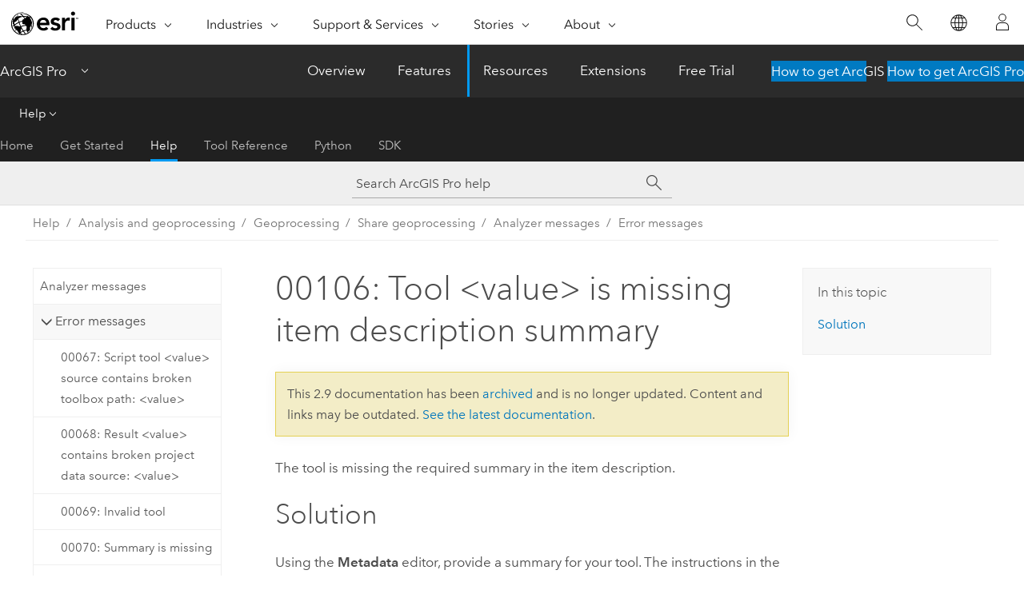

--- FILE ---
content_type: application/javascript
request_url: https://pro.arcgis.com/en/pro-app/2.9/help/data/introduction/2243.js?_=1769382508627
body_size: 402
content:
;(function (){
          treedata = (window.treedata || {});
          treedata.data["root_2243"]  = {  
              "parent" : "",
              "children" : ["2243_2"]
            },
treedata.data["2243_2"]  = {
            "parent" : "root_2243",
            "label" : "Data types",
            "url" : "/en/pro-app/2.9/help/data/introduction/data-types.htm"
            
          }
        })()

--- FILE ---
content_type: application/javascript
request_url: https://pro.arcgis.com/en/pro-app/2.9/help/analysis/geoprocessing/share-analysis/1992.js
body_size: 23173
content:
;(function (){
          treedata = (window.treedata || {});
          treedata.data["root_1992"]  = {  
              "parent" : "",
              "children" : ["1992_18","1992_h0","1992_h1","1992_h2","1992_h6","1992_h10"]
            },
treedata.data["1992_18"]  = {
            "parent" : "root_1992",
            "label" : "Introduction to sharing analysis",
            "url" : "/en/pro-app/2.9/help/analysis/geoprocessing/share-analysis/introduction-to-sharing-analysis.htm"
            
          },
treedata.data["1992_h0"]  = { 
              "parent" : "root_1992",
              "label" : "Share analysis with geoprocessing packages",
              "children" : ["1992_40","1992_44","1992_6","1992_17"]
            }
            ,
treedata.data["1992_40"]  = {
            "parent" : "1992_h0",
            "label" : "What is a geoprocessing package?",
            "url" : "/en/pro-app/2.9/help/analysis/geoprocessing/share-analysis/what-is-a-geoprocessing-package-.htm"
            
          },
treedata.data["1992_44"]  = {
            "parent" : "1992_h0",
            "label" : "Create a geoprocessing package",
            "url" : "/en/pro-app/2.9/help/analysis/geoprocessing/share-analysis/create-a-geoprocessing-package.htm"
            
          },
treedata.data["1992_6"]  = {
            "parent" : "1992_h0",
            "label" : "Packaging Python scripts",
            "url" : "/en/pro-app/2.9/help/analysis/geoprocessing/share-analysis/packaging-python-scripts.htm"
            
          },
treedata.data["1992_17"]  = {
            "parent" : "1992_h0",
            "label" : "Use a geoprocessing package",
            "url" : "/en/pro-app/2.9/help/analysis/geoprocessing/share-analysis/use-a-geoprocessing-package.htm"
            
          },
treedata.data["1992_h1"]  = { 
              "parent" : "root_1992",
              "label" : "Share analysis with geoprocessing samples",
              "children" : ["1992_72"]
            }
            ,
treedata.data["1992_72"]  = {
            "parent" : "1992_h1",
            "label" : "Create, share, and use geoprocessing samples",
            "url" : "/en/pro-app/2.9/help/analysis/geoprocessing/share-analysis/geoprocessing-samples.htm"
            
          },
treedata.data["1992_h2"]  = { 
              "parent" : "root_1992",
              "label" : "Share analysis with web tools",
              "children" : ["1992_4","1992_39","1992_48","1992_h3","1992_h4","1992_h5"]
            }
            ,
treedata.data["1992_4"]  = {
            "parent" : "1992_h2",
            "label" : "What is a web tool?",
            "url" : "/en/pro-app/2.9/help/analysis/geoprocessing/share-analysis/what-is-a-web-tool.htm"
            
          },
treedata.data["1992_39"]  = {
            "parent" : "1992_h2",
            "label" : "Quick tour of authoring and sharing web tools",
            "url" : "/en/pro-app/2.9/help/analysis/geoprocessing/share-analysis/quick-tour-of-authoring-and-sharing-web-tools.htm"
            
          },
treedata.data["1992_48"]  = {
            "parent" : "1992_h2",
            "label" : "Web tool compatibility",
            "url" : "/en/pro-app/2.9/help/analysis/geoprocessing/share-analysis/web-tool-compatibility.htm"
            
          },
treedata.data["1992_h3"]  = { 
              "parent" : "1992_h2",
              "label" : "Authoring",
              "children" : ["1992_38","1992_5","1992_21","1992_28"]
            }
            ,
treedata.data["1992_38"]  = {
            "parent" : "1992_h3",
            "label" : "Authoring web tools with ModelBuilder",
            "url" : "/en/pro-app/2.9/help/analysis/geoprocessing/share-analysis/best-practices-authoring-web-tools-with-modelbuilder.htm"
            
          },
treedata.data["1992_5"]  = {
            "parent" : "1992_h3",
            "label" : "Authoring web tools with Python scripts",
            "url" : "/en/pro-app/2.9/help/analysis/geoprocessing/share-analysis/authoring-web-tools-with-python-scripts.htm"
            
          },
treedata.data["1992_21"]  = {
            "parent" : "1992_h3",
            "label" : "Output symbology and coordinate systems in web tools",
            "url" : "/en/pro-app/2.9/help/analysis/geoprocessing/share-analysis/output-symbology-and-coordinate-systems.htm"
            
          },
treedata.data["1992_28"]  = {
            "parent" : "1992_h3",
            "label" : "Web tool performance tips",
            "url" : "/en/pro-app/2.9/help/analysis/geoprocessing/share-analysis/performance-tips.htm"
            
          },
treedata.data["1992_h4"]  = { 
              "parent" : "1992_h2",
              "label" : "Publishing",
              "children" : ["1992_24","1992_51","1992_20","1992_32","1992_41"]
            }
            ,
treedata.data["1992_24"]  = {
            "parent" : "1992_h4",
            "label" : "Publish web tools in ArcGIS Pro",
            "url" : "/en/pro-app/2.9/help/analysis/geoprocessing/share-analysis/publishing-web-tools-in-arcgis-pro.htm"
            
          },
treedata.data["1992_51"]  = {
            "parent" : "1992_h4",
            "label" : "Publish web tools in a Python script",
            "url" : "/en/pro-app/2.9/help/analysis/geoprocessing/share-analysis/publishing-web-tools-in-a-python-script.htm"
            
          },
treedata.data["1992_20"]  = {
            "parent" : "1992_h4",
            "label" : "Input and output parameters",
            "url" : "/en/pro-app/2.9/help/analysis/geoprocessing/share-analysis/inputs-and-outputs.htm"
            
          },
treedata.data["1992_32"]  = {
            "parent" : "1992_h4",
            "label" : "Web tool settings",
            "url" : "/en/pro-app/2.9/help/analysis/geoprocessing/share-analysis/web-tool-settings.htm"
            
          },
treedata.data["1992_41"]  = {
            "parent" : "1992_h4",
            "label" : "Web tool properties advanced settings",
            "url" : "/en/pro-app/2.9/help/analysis/geoprocessing/share-analysis/advanced-settings.htm"
            
          },
treedata.data["1992_h5"]  = { 
              "parent" : "1992_h2",
              "label" : "Using",
              "children" : ["1992_3","1992_16","1992_22","1992_45","1992_53"]
            }
            ,
treedata.data["1992_3"]  = {
            "parent" : "1992_h5",
            "label" : "Use web tools in ArcGIS Pro",
            "url" : "/en/pro-app/2.9/help/analysis/geoprocessing/share-analysis/using-web-tools-in-arcgis-pro.htm"
            
          },
treedata.data["1992_16"]  = {
            "parent" : "1992_h5",
            "label" : "Use web tools in Python scripts",
            "url" : "/en/pro-app/2.9/help/analysis/geoprocessing/share-analysis/using-web-tools-in-python-scripts.htm"
            
          },
treedata.data["1992_22"]  = {
            "parent" : "1992_h5",
            "label" : "Use web tools in web apps",
            "url" : "/en/pro-app/2.9/help/analysis/geoprocessing/share-analysis/using-web-tools-in-web-apps.htm"
            
          },
treedata.data["1992_45"]  = {
            "parent" : "1992_h5",
            "label" : "General considerations for using web tools",
            "url" : "/en/pro-app/2.9/help/analysis/geoprocessing/share-analysis/general-considerations.htm"
            
          },
treedata.data["1992_53"]  = {
            "parent" : "1992_h5",
            "label" : "Use web tools with an output feature service",
            "url" : "/en/pro-app/2.9/help/analysis/geoprocessing/share-analysis/use-web-tools-with-output-feature-class.htm"
            
          },
treedata.data["1992_h6"]  = { 
              "parent" : "root_1992",
              "label" : "Share analysis with geoprocessing services",
              "children" : ["1992_60","1992_67","1992_65","1992_h7","1992_h8","1992_h9"]
            }
            ,
treedata.data["1992_60"]  = {
            "parent" : "1992_h6",
            "label" : "Geoprocessing services",
            "url" : "/en/pro-app/2.9/help/analysis/geoprocessing/share-analysis/what-is-a-geoprocessing-service.htm"
            
          },
treedata.data["1992_67"]  = {
            "parent" : "1992_h6",
            "label" : "Quick tour of authoring and sharing geoprocessing services",
            "url" : "/en/pro-app/2.9/help/analysis/geoprocessing/share-analysis/quick-tour-of-authoring-and-sharing-geoprocessing-services.htm"
            
          },
treedata.data["1992_65"]  = {
            "parent" : "1992_h6",
            "label" : "Geoprocessing services compatibility",
            "url" : "/en/pro-app/2.9/help/analysis/geoprocessing/share-analysis/geoprocessing-service-compatibility.htm"
            
          },
treedata.data["1992_h7"]  = { 
              "parent" : "1992_h6",
              "label" : "Authoring",
              "children" : ["1992_57","1992_58","1992_56","1992_65"]
            }
            ,
treedata.data["1992_57"]  = {
            "parent" : "1992_h7",
            "label" : "Best practices for authoring geoprocessing services with ModelBuilder",
            "url" : "/en/pro-app/2.9/help/analysis/geoprocessing/share-analysis/best-practices-authoring-geoprocessing-service-with-modelbuilder.htm"
            
          },
treedata.data["1992_58"]  = {
            "parent" : "1992_h7",
            "label" : "Authoring geoprocessing services with Python scripts",
            "url" : "/en/pro-app/2.9/help/analysis/geoprocessing/share-analysis/authoring-geoprocessing-services-with-python-scripts.htm"
            
          },
treedata.data["1992_56"]  = {
            "parent" : "1992_h7",
            "label" : "Output symbology and coordinate systems in geoprocessing services",
            "url" : "/en/pro-app/2.9/help/analysis/geoprocessing/share-analysis/output-symbology-and-coordinate-systems-in-geoprocessing-services.htm"
            
          },
treedata.data["1992_65"]  = {
            "parent" : "1992_h7",
            "label" : "Geoprocessing services compatibility",
            "url" : "/en/pro-app/2.9/help/analysis/geoprocessing/share-analysis/geoprocessing-service-compatibility.htm"
            
          },
treedata.data["1992_h8"]  = { 
              "parent" : "1992_h6",
              "label" : "Publishing",
              "children" : ["1992_59","1992_64","1992_66","1992_68","1992_71"]
            }
            ,
treedata.data["1992_59"]  = {
            "parent" : "1992_h8",
            "label" : "Publish geoprocessing services in ArcGIS Pro",
            "url" : "/en/pro-app/2.9/help/analysis/geoprocessing/share-analysis/publishing-geoprocessing-service-in-arcgis-pro.htm"
            
          },
treedata.data["1992_64"]  = {
            "parent" : "1992_h8",
            "label" : "Publish geoprocessing services in a Python script",
            "url" : "/en/pro-app/2.9/help/analysis/geoprocessing/share-analysis/publishing-geoprocessing-services-in-a-python-script.htm"
            
          },
treedata.data["1992_66"]  = {
            "parent" : "1992_h8",
            "label" : "Input and output parameters for geoprocessing services",
            "url" : "/en/pro-app/2.9/help/analysis/geoprocessing/share-analysis/inputs-and-outputs-for-geoprocessing-services.htm"
            
          },
treedata.data["1992_68"]  = {
            "parent" : "1992_h8",
            "label" : "Geoprocessing services settings",
            "url" : "/en/pro-app/2.9/help/analysis/geoprocessing/share-analysis/geoprocessing-services-settings.htm"
            
          },
treedata.data["1992_71"]  = {
            "parent" : "1992_h8",
            "label" : "Geoprocessing service settings: Advanced properties",
            "url" : "/en/pro-app/2.9/help/analysis/geoprocessing/share-analysis/geoprocessing-service-settings-advanced.htm"
            
          },
treedata.data["1992_h9"]  = { 
              "parent" : "1992_h6",
              "label" : "Using",
              "children" : ["1992_63","1992_69","1992_61","1992_62"]
            }
            ,
treedata.data["1992_63"]  = {
            "parent" : "1992_h9",
            "label" : "Use geoprocessing services in ArcGIS Pro",
            "url" : "/en/pro-app/2.9/help/analysis/geoprocessing/share-analysis/using-geoprocessing-services-in-arcgis-pro.htm"
            
          },
treedata.data["1992_69"]  = {
            "parent" : "1992_h9",
            "label" : "Use geoprocessing services in Python scripts",
            "url" : "/en/pro-app/2.9/help/analysis/geoprocessing/share-analysis/using-geoprocessing-services-in-python-scripts.htm"
            
          },
treedata.data["1992_61"]  = {
            "parent" : "1992_h9",
            "label" : "Use geoprocessing services in web apps",
            "url" : "/en/pro-app/2.9/help/analysis/geoprocessing/share-analysis/using-geoprocessing-services-in-web-apps.htm"
            
          },
treedata.data["1992_62"]  = {
            "parent" : "1992_h9",
            "label" : "General considerations for using geoprocessing services",
            "url" : "/en/pro-app/2.9/help/analysis/geoprocessing/share-analysis/general-considerations-for-using-geoprocessing-services.htm"
            
          },
treedata.data["1992_h10"]  = { 
              "parent" : "root_1992",
              "label" : "Analyzer messages",
              "children" : ["1992_54","1992_h11","1992_h12"]
            }
            ,
treedata.data["1992_54"]  = {
            "parent" : "1992_h10",
            "label" : "Analyzer messages",
            "url" : "/en/pro-app/2.9/help/analysis/geoprocessing/share-analysis/analyzer-messages.htm"
            
          },
treedata.data["1992_h11"]  = { 
              "parent" : "1992_h10",
              "label" : "Error messages",
              "children" : ["1992_10","1992_14","1992_27","1992_12","1992_11","1992_26","1992_7","1992_35","1992_37","1992_42","1992_49","1992_31","1992_13","1992_29","1992_36","1992_19","1992_9","1992_2","1992_25","1992_8","1992_33","1992_15","1992_47","1992_46","1992_55"]
            }
            ,
treedata.data["1992_10"]  = {
            "parent" : "1992_h11",
            "label" : "00067:  Script tool <value> source contains broken toolbox path: <value>",
            "url" : "/en/pro-app/2.9/help/analysis/geoprocessing/share-analysis/00067-script-tool-does-not-exist.htm"
            
          },
treedata.data["1992_14"]  = {
            "parent" : "1992_h11",
            "label" : "00068: Result <value> contains broken project data source: <value>",
            "url" : "/en/pro-app/2.9/help/analysis/geoprocessing/share-analysis/00068-result-has-broken-project-data-sources.htm"
            
          },
treedata.data["1992_27"]  = {
            "parent" : "1992_h11",
            "label" : "00069: Invalid tool",
            "url" : "/en/pro-app/2.9/help/analysis/geoprocessing/share-analysis/00069-invalid-tool.htm"
            
          },
treedata.data["1992_12"]  = {
            "parent" : "1992_h11",
            "label" : "00070: Summary is missing",
            "url" : "/en/pro-app/2.9/help/analysis/geoprocessing/share-analysis/00070-summary-is-missing.htm"
            
          },
treedata.data["1992_11"]  = {
            "parent" : "1992_h11",
            "label" : "00071: Tags are missing",
            "url" : "/en/pro-app/2.9/help/analysis/geoprocessing/share-analysis/00071-tags-are-missing.htm"
            
          },
treedata.data["1992_26"]  = {
            "parent" : "1992_h11",
            "label" : "00072:  Script tool <value> has syntax error: <value>",
            "url" : "/en/pro-app/2.9/help/analysis/geoprocessing/share-analysis/00072-script-tool-has-a-syntax-error.htm"
            
          },
treedata.data["1992_7"]  = {
            "parent" : "1992_h11",
            "label" : "00073: Script tool has a broken datasource",
            "url" : "/en/pro-app/2.9/help/analysis/geoprocessing/share-analysis/00073-script-tool-has-a-broken-datasource.htm"
            
          },
treedata.data["1992_35"]  = {
            "parent" : "1992_h11",
            "label" : "00074: Script tool <value> source not supported: <value>",
            "url" : "/en/pro-app/2.9/help/analysis/geoprocessing/share-analysis/00074-script-tool-has-invalid-source.htm"
            
          },
treedata.data["1992_37"]  = {
            "parent" : "1992_h11",
            "label" : "00081: Python toolbox <value> contains imports <value>",
            "url" : "/en/pro-app/2.9/help/analysis/geoprocessing/share-analysis/00081-python-toolbox-value-contains-imports-value-.htm"
            
          },
treedata.data["1992_42"]  = {
            "parent" : "1992_h11",
            "label" : "00082: Output parameter <value> in task <value> requires a result map service",
            "url" : "/en/pro-app/2.9/help/analysis/geoprocessing/share-analysis/00082-value-output-needs-map-service.htm"
            
          },
treedata.data["1992_49"]  = {
            "parent" : "1992_h11",
            "label" : "00092: The <value> parameter is missing a description",
            "url" : "/en/pro-app/2.9/help/analysis/geoprocessing/share-analysis/00092-metadata-parameters-are-missing.htm"
            
          },
treedata.data["1992_31"]  = {
            "parent" : "1992_h11",
            "label" : "00104: The <value> parameter is missing a syntax dialog explanation in the item description",
            "url" : "/en/pro-app/2.9/help/analysis/geoprocessing/share-analysis/00104-metadata-parameters-are-missing.htm"
            
          },
treedata.data["1992_13"]  = {
            "parent" : "1992_h11",
            "label" : "00106: Tool <value> is missing item description summary",
            "url" : "/en/pro-app/2.9/help/analysis/geoprocessing/share-analysis/00106-metadata-summary-is-missing.htm"
            
          },
treedata.data["1992_29"]  = {
            "parent" : "1992_h11",
            "label" : "00132: <value> is unsupported within a registered folder for task <value>",
            "url" : "/en/pro-app/2.9/help/analysis/geoprocessing/share-analysis/00132-value-is-unsupported-within-a-registered-folder-for-task-value-.htm"
            
          },
treedata.data["1992_36"]  = {
            "parent" : "1992_h11",
            "label" : "00144: ArcGIS Server does not have the product or extension license <value> needed for tool <value>",
            "url" : "/en/pro-app/2.9/help/analysis/geoprocessing/share-analysis/00144-tool-is-not-licensed-for-use-in-an-arcgis-service.htm"
            
          },
treedata.data["1992_19"]  = {
            "parent" : "1992_h11",
            "label" : "00148: Project data source: <value> in task <value> is unsupported",
            "url" : "/en/pro-app/2.9/help/analysis/geoprocessing/share-analysis/00148-project-data-source-value-in-task-value-is-unsupported.htm"
            
          },
treedata.data["1992_9"]  = {
            "parent" : "1992_h11",
            "label" : "00150: Tool <value> requires an enterprise geodatabase",
            "url" : "/en/pro-app/2.9/help/analysis/geoprocessing/share-analysis/00150-tool-value-requires-sde-based-data.htm"
            
          },
treedata.data["1992_2"]  = {
            "parent" : "1992_h11",
            "label" : "00151: Tool <value> is unsupported on server",
            "url" : "/en/pro-app/2.9/help/analysis/geoprocessing/share-analysis/00151-tool-value-is-unsupported-on-server.htm"
            
          },
treedata.data["1992_25"]  = {
            "parent" : "1992_h11",
            "label" : "00153: Cannot use result map service because output parameter <value> in task <value> is written to in-memory",
            "url" : "/en/pro-app/2.9/help/analysis/geoprocessing/share-analysis/00153-cannot-use-result-map-service-because-output-parameter-value-in-task-value-is-written-to-in-me.htm"
            
          },
treedata.data["1992_8"]  = {
            "parent" : "1992_h11",
            "label" : "00178:  Data: <value>; used by <value> cannot be copied to the server",
            "url" : "/en/pro-app/2.9/help/analysis/geoprocessing/share-analysis/00178-data-value-used-by-value-cannot-be-copied-to-the-server.htm"
            
          },
treedata.data["1992_33"]  = {
            "parent" : "1992_h11",
            "label" : "00224: Invalid character in task name <value>",
            "url" : "/en/pro-app/2.9/help/analysis/geoprocessing/share-analysis/00224-invalid-character-in-task-name-value-.htm"
            
          },
treedata.data["1992_15"]  = {
            "parent" : "1992_h11",
            "label" : "00249: You cannot publish network analysis services with attribute parameters that are defined as arrays.",
            "url" : "/en/pro-app/2.9/help/analysis/geoprocessing/share-analysis/00249-you-cannot-publish-network-analysis-services-with-attribute-parameters-that-are-defined-as-arr.htm"
            
          },
treedata.data["1992_47"]  = {
            "parent" : "1992_h11",
            "label" : "00255: Server version <value> does not have new tool <value>",
            "url" : "/en/pro-app/2.9/help/analysis/geoprocessing/share-analysis/00255-server-version-value-does-not-have-new-tool-value-.htm"
            
          },
treedata.data["1992_46"]  = {
            "parent" : "1992_h11",
            "label" : "00256: Server version <value> tool <value> does not have new parameter",
            "url" : "/en/pro-app/2.9/help/analysis/geoprocessing/share-analysis/00256-server-version-value-tool-value-does-not-have-new-parameter.htm"
            
          },
treedata.data["1992_55"]  = {
            "parent" : "1992_h11",
            "label" : "00295: Failed to execute (<value>). Parameters are not valid.",
            "url" : "/en/pro-app/2.9/help/analysis/geoprocessing/share-analysis/00295-failed-to-execute-value-parameters-are-not-valid-.htm"
            
          },
treedata.data["1992_h12"]  = { 
              "parent" : "1992_h10",
              "label" : "Warnings",
              "children" : ["1992_43","1992_23","1992_34"]
            }
            ,
treedata.data["1992_43"]  = {
            "parent" : "1992_h12",
            "label" : "24010: Tool <value> is based upon a DLL and may not be available in other installations",
            "url" : "/en/pro-app/2.9/help/analysis/geoprocessing/share-analysis/24010-tool-value-is-based-upon-a-dll-and-may-not-be-available-in-other-installations.htm"
            
          },
treedata.data["1992_23"]  = {
            "parent" : "1992_h12",
            "label" : "24032: Data source used by tool <value> is not registered with the server and will be copied to the server: <value>",
            "url" : "/en/pro-app/2.9/help/analysis/geoprocessing/share-analysis/24032-task-value-will-copy-project-data-source-value-.htm"
            
          },
treedata.data["1992_34"]  = {
            "parent" : "1992_h12",
            "label" : "24051: Tool <value> requires an enterprise geodatabase",
            "url" : "/en/pro-app/2.9/help/analysis/geoprocessing/share-analysis/24051-tool-value-requires-an-enterprise-geodatabase.htm"
            
          }
        })()

--- FILE ---
content_type: application/javascript
request_url: https://pro.arcgis.com/en/pro-app/2.9/help/sharing/overview/1444.js?_=1769382508633
body_size: 30039
content:
;(function (){
          treedata = (window.treedata || {});
          treedata.data["root_1444"]  = {  
              "parent" : "",
              "children" : ["1444_76","1444_95","1444_h0","1444_h9","1444_h10","1444_h11","1444_h12","1444_99","1444_h13","1444_h14","1444_74","1444_h15","1444_h16","1444_75","1444_163","1444_h17","1444_72","1444_98","1444_22"]
            },
treedata.data["1444_76"]  = {
            "parent" : "root_1444",
            "label" : "Share your work in ArcGIS Pro",
            "url" : "/en/pro-app/2.9/help/sharing/overview/share-with-arcgis-pro.htm"
            
          },
treedata.data["1444_95"]  = {
            "parent" : "root_1444",
            "label" : "Understanding services, layers, and maps",
            "url" : "/en/pro-app/2.9/help/sharing/overview/understanding-services-layers-and-maps.htm"
            
          },
treedata.data["1444_h0"]  = { 
              "parent" : "root_1444",
              "label" : "Share web layers",
              "children" : ["1444_28","1444_h1","1444_h2","1444_h3","1444_h4","1444_h5","1444_h6","1444_h7","1444_h8","1444_122","1444_174","1444_171","1444_173","1444_96","1444_172"]
            }
            ,
treedata.data["1444_28"]  = {
            "parent" : "1444_h0",
            "label" : "Introduction to sharing web layers",
            "url" : "/en/pro-app/2.9/help/sharing/overview/introduction-to-sharing-web-layers.htm"
            
          },
treedata.data["1444_h1"]  = { 
              "parent" : "1444_h0",
              "label" : "Web feature layer",
              "children" : ["1444_85","1444_123","1444_81"]
            }
            ,
treedata.data["1444_85"]  = {
            "parent" : "1444_h1",
            "label" : "Share a web feature layer",
            "url" : "/en/pro-app/2.9/help/sharing/overview/web-feature-layer.htm"
            
          },
treedata.data["1444_123"]  = {
            "parent" : "1444_h1",
            "label" : "Configure a web feature layer",
            "url" : "/en/pro-app/2.9/help/sharing/overview/configure-web-feature-layer.htm"
            
          },
treedata.data["1444_81"]  = {
            "parent" : "1444_h1",
            "label" : "Overwrite a web feature layer",
            "url" : "/en/pro-app/2.9/help/sharing/overview/overwrite-a-web-layer.htm"
            
          },
treedata.data["1444_h2"]  = { 
              "parent" : "1444_h0",
              "label" : "Web tile layer",
              "children" : ["1444_80","1444_125","1444_144"]
            }
            ,
treedata.data["1444_80"]  = {
            "parent" : "1444_h2",
            "label" : "Share a web tile layer",
            "url" : "/en/pro-app/2.9/help/sharing/overview/web-tile-layer.htm"
            
          },
treedata.data["1444_125"]  = {
            "parent" : "1444_h2",
            "label" : "Configure a web tile layer",
            "url" : "/en/pro-app/2.9/help/sharing/overview/configure-web-tile-layer.htm"
            
          },
treedata.data["1444_144"]  = {
            "parent" : "1444_h2",
            "label" : "Replace a web tile layer",
            "url" : "/en/pro-app/2.9/help/sharing/overview/replace-tile-layer.htm"
            
          },
treedata.data["1444_h3"]  = { 
              "parent" : "1444_h0",
              "label" : "Vector tile layer",
              "children" : ["1444_97","1444_126","1444_113"]
            }
            ,
treedata.data["1444_97"]  = {
            "parent" : "1444_h3",
            "label" : "Share a vector tile layer",
            "url" : "/en/pro-app/2.9/help/sharing/overview/vector-tile-layer.htm"
            
          },
treedata.data["1444_126"]  = {
            "parent" : "1444_h3",
            "label" : "Configure a vector tile layer",
            "url" : "/en/pro-app/2.9/help/sharing/overview/configure-vector-tile-layer.htm"
            
          },
treedata.data["1444_113"]  = {
            "parent" : "1444_h3",
            "label" : "Replace a vector tile layer",
            "url" : "/en/pro-app/2.9/help/sharing/overview/replace-web-layer.htm"
            
          },
treedata.data["1444_h4"]  = { 
              "parent" : "1444_h0",
              "label" : "Map image layer",
              "children" : ["1444_84","1444_119","1444_124","1444_100"]
            }
            ,
treedata.data["1444_84"]  = {
            "parent" : "1444_h4",
            "label" : "Share a map image layer",
            "url" : "/en/pro-app/2.9/help/sharing/overview/map-image-layer.htm"
            
          },
treedata.data["1444_119"]  = {
            "parent" : "1444_h4",
            "label" : "Configure a map image layer",
            "url" : "/en/pro-app/2.9/help/sharing/overview/configure-map-image-layer.htm"
            
          },
treedata.data["1444_124"]  = {
            "parent" : "1444_h4",
            "label" : "Overwrite a map image layer",
            "url" : "/en/pro-app/2.9/help/sharing/overview/overwrite-a-map-image-layer.htm"
            
          },
treedata.data["1444_100"]  = {
            "parent" : "1444_h4",
            "label" : "Additional layers and capabilities",
            "url" : "/en/pro-app/2.9/help/sharing/overview/additional-layers-and-capabilities.htm"
            
          },
treedata.data["1444_h5"]  = { 
              "parent" : "1444_h0",
              "label" : "Stand-alone table",
              "children" : ["1444_116","1444_121","1444_117"]
            }
            ,
treedata.data["1444_116"]  = {
            "parent" : "1444_h5",
            "label" : "Share a table",
            "url" : "/en/pro-app/2.9/help/sharing/overview/share-standalone-table.htm"
            
          },
treedata.data["1444_121"]  = {
            "parent" : "1444_h5",
            "label" : "Configure a table",
            "url" : "/en/pro-app/2.9/help/sharing/overview/configure-standalone-table.htm"
            
          },
treedata.data["1444_117"]  = {
            "parent" : "1444_h5",
            "label" : "Overwrite a table",
            "url" : "/en/pro-app/2.9/help/sharing/overview/overwrite-standalone-table.htm"
            
          },
treedata.data["1444_h6"]  = { 
              "parent" : "1444_h0",
              "label" : "Web scene layer",
              "children" : ["1444_83","1444_127","1444_152"]
            }
            ,
treedata.data["1444_83"]  = {
            "parent" : "1444_h6",
            "label" : "Share a web scene layer",
            "url" : "/en/pro-app/2.9/help/sharing/overview/web-scene-layer.htm"
            
          },
treedata.data["1444_127"]  = {
            "parent" : "1444_h6",
            "label" : "Configure a web scene layer",
            "url" : "/en/pro-app/2.9/help/sharing/overview/configure-web-scene-layer.htm"
            
          },
treedata.data["1444_152"]  = {
            "parent" : "1444_h6",
            "label" : "Replace a web scene layer",
            "url" : "/en/pro-app/2.9/help/sharing/overview/replace-a-web-scene-layer.htm"
            
          },
treedata.data["1444_h7"]  = { 
              "parent" : "1444_h0",
              "label" : "Web imagery layer",
              "children" : ["1444_82","1444_149","1444_154","1444_103"]
            }
            ,
treedata.data["1444_82"]  = {
            "parent" : "1444_h7",
            "label" : "Share a web imagery layer",
            "url" : "/en/pro-app/2.9/help/sharing/overview/web-image-layer.htm"
            
          },
treedata.data["1444_149"]  = {
            "parent" : "1444_h7",
            "label" : "Configure a web imagery layer",
            "url" : "/en/pro-app/2.9/help/sharing/overview/configure-web-image-layer.htm"
            
          },
treedata.data["1444_154"]  = {
            "parent" : "1444_h7",
            "label" : "Overwrite a web imagery layer",
            "url" : "/en/pro-app/2.9/help/sharing/overview/overwrite-a-web-imagery-layer.htm"
            
          },
treedata.data["1444_103"]  = {
            "parent" : "1444_h7",
            "label" : "Additional layers and capabilities",
            "url" : "/en/pro-app/2.9/help/sharing/overview/additional-layers-and-capabilities-imagery.htm"
            
          },
treedata.data["1444_h8"]  = { 
              "parent" : "1444_h0",
              "label" : "Web elevation layer",
              "children" : ["1444_92","1444_128"]
            }
            ,
treedata.data["1444_92"]  = {
            "parent" : "1444_h8",
            "label" : "Share a web elevation layer",
            "url" : "/en/pro-app/2.9/help/sharing/overview/web-elevation-layer.htm"
            
          },
treedata.data["1444_128"]  = {
            "parent" : "1444_h8",
            "label" : "Configure a web elevation layer",
            "url" : "/en/pro-app/2.9/help/sharing/overview/configure-web-elevation-layer.htm"
            
          },
treedata.data["1444_122"]  = {
            "parent" : "1444_h0",
            "label" : "Publish a hosted web layer from a web feature layer",
            "url" : "/en/pro-app/2.9/help/sharing/overview/publish-a-map-image-layer-from-a-hosted-feature-layer.htm"
            
          },
treedata.data["1444_174"]  = {
            "parent" : "1444_h0",
            "label" : "Publish hosted imagery layers",
            "url" : "/en/pro-app/2.9/help/sharing/overview/publish-hosted-imagery-layers.htm"
            
          },
treedata.data["1444_171"]  = {
            "parent" : "1444_h0",
            "label" : "Web layer metadata",
            "url" : "/en/pro-app/2.9/help/sharing/overview/web-layer-metadata.htm"
            
          },
treedata.data["1444_173"]  = {
            "parent" : "1444_h0",
            "label" : "Assign layer IDs",
            "url" : "/en/pro-app/2.9/help/sharing/overview/assign-layer-ids.htm"
            
          },
treedata.data["1444_96"]  = {
            "parent" : "1444_h0",
            "label" : "Service parameters",
            "url" : "/en/pro-app/2.9/help/sharing/overview/configure-service-parameters.htm"
            
          },
treedata.data["1444_172"]  = {
            "parent" : "1444_h0",
            "label" : "Automate sharing web layers",
            "url" : "/en/pro-app/2.9/help/sharing/overview/automate-sharing-web-layers.htm"
            
          },
treedata.data["1444_h9"]  = { 
              "parent" : "root_1444",
              "label" : "Save a service definition",
              "children" : ["1444_155","1444_156","1444_160","1444_162","1444_157","1444_159","1444_161","1444_158"]
            }
            ,
treedata.data["1444_155"]  = {
            "parent" : "1444_h9",
            "label" : "Introduction to saving service definitions",
            "url" : "/en/pro-app/2.9/help/sharing/overview/introduction-to-saving-service-definitions.htm"
            
          },
treedata.data["1444_156"]  = {
            "parent" : "1444_h9",
            "label" : "Save a service definition for a web layer",
            "url" : "/en/pro-app/2.9/help/sharing/overview/save-a-service-definition-for-a-web-layer.htm"
            
          },
treedata.data["1444_160"]  = {
            "parent" : "1444_h9",
            "label" : "Save a service definition for a locator",
            "url" : "/en/pro-app/2.9/help/sharing/overview/save-a-service-definition-for-a-locator.htm"
            
          },
treedata.data["1444_162"]  = {
            "parent" : "1444_h9",
            "label" : "Save a service definition for a web tool",
            "url" : "/en/pro-app/2.9/help/sharing/overview/save-a-service-definition-for-a-web-tool.htm"
            
          },
treedata.data["1444_157"]  = {
            "parent" : "1444_h9",
            "label" : "Save a service definition for a map service",
            "url" : "/en/pro-app/2.9/help/sharing/overview/save-a-service-definition-for-a-map-service.htm"
            
          },
treedata.data["1444_159"]  = {
            "parent" : "1444_h9",
            "label" : "Save a service definition for a geocode service",
            "url" : "/en/pro-app/2.9/help/sharing/overview/save-a-service-definition-for-a-geocode-service.htm"
            
          },
treedata.data["1444_161"]  = {
            "parent" : "1444_h9",
            "label" : "Save a service definition for a geoprocessing service",
            "url" : "/en/pro-app/2.9/help/sharing/overview/save-a-service-definition-for-a-geoprocessing-service.htm"
            
          },
treedata.data["1444_158"]  = {
            "parent" : "1444_h9",
            "label" : "Publish a service definition",
            "url" : "/en/pro-app/2.9/help/sharing/overview/publish-a-service-definition.htm"
            
          },
treedata.data["1444_h10"]  = { 
              "parent" : "root_1444",
              "label" : "Share web maps and web scenes",
              "children" : ["1444_63","1444_129","1444_151","1444_68","1444_130"]
            }
            ,
treedata.data["1444_63"]  = {
            "parent" : "1444_h10",
            "label" : "Share a web map",
            "url" : "/en/pro-app/2.9/help/sharing/overview/share-a-web-map.htm"
            
          },
treedata.data["1444_129"]  = {
            "parent" : "1444_h10",
            "label" : "Configure a web map",
            "url" : "/en/pro-app/2.9/help/sharing/overview/configure-a-web-map.htm"
            
          },
treedata.data["1444_151"]  = {
            "parent" : "1444_h10",
            "label" : "Save a web map",
            "url" : "/en/pro-app/2.9/help/sharing/overview/save-a-web-map.htm"
            
          },
treedata.data["1444_68"]  = {
            "parent" : "1444_h10",
            "label" : "Share a web scene",
            "url" : "/en/pro-app/2.9/help/sharing/overview/share-a-web-scene.htm"
            
          },
treedata.data["1444_130"]  = {
            "parent" : "1444_h10",
            "label" : "Configure a web scene",
            "url" : "/en/pro-app/2.9/help/sharing/overview/configure-a-web-scene.htm"
            
          },
treedata.data["1444_h11"]  = { 
              "parent" : "root_1444",
              "label" : "Share a package",
              "children" : ["1444_65","1444_89","1444_87","1444_88","1444_94","1444_79","1444_93","1444_91","1444_112","1444_90","1444_104"]
            }
            ,
treedata.data["1444_65"]  = {
            "parent" : "1444_h11",
            "label" : "Introduction to sharing packages",
            "url" : "/en/pro-app/2.9/help/sharing/overview/introduction-to-sharing-packages.htm"
            
          },
treedata.data["1444_89"]  = {
            "parent" : "1444_h11",
            "label" : "Share a project package",
            "url" : "/en/pro-app/2.9/help/sharing/overview/project-package.htm"
            
          },
treedata.data["1444_87"]  = {
            "parent" : "1444_h11",
            "label" : "Share a map package",
            "url" : "/en/pro-app/2.9/help/sharing/overview/map-package.htm"
            
          },
treedata.data["1444_88"]  = {
            "parent" : "1444_h11",
            "label" : "Share a layer package",
            "url" : "/en/pro-app/2.9/help/sharing/overview/layer-package.htm"
            
          },
treedata.data["1444_94"]  = {
            "parent" : "1444_h11",
            "label" : "Share a tile package",
            "url" : "/en/pro-app/2.9/help/sharing/overview/tile-package.htm"
            
          },
treedata.data["1444_79"]  = {
            "parent" : "1444_h11",
            "label" : "Share a vector tile package",
            "url" : "/en/pro-app/2.9/help/sharing/overview/vector-tile-package.htm"
            
          },
treedata.data["1444_93"]  = {
            "parent" : "1444_h11",
            "label" : "Share a scene layer package",
            "url" : "/en/pro-app/2.9/help/sharing/overview/scene-layer-package.htm"
            
          },
treedata.data["1444_91"]  = {
            "parent" : "1444_h11",
            "label" : "Share a geoprocessing package",
            "url" : "/en/pro-app/2.9/help/sharing/overview/geoprocessing-package.htm"
            
          },
treedata.data["1444_112"]  = {
            "parent" : "1444_h11",
            "label" : "Share a deep learning model package",
            "url" : "/en/pro-app/2.9/help/sharing/overview/share-a-deep-learning-model-package.htm"
            
          },
treedata.data["1444_90"]  = {
            "parent" : "1444_h11",
            "label" : "Share a mobile map package",
            "url" : "/en/pro-app/2.9/help/sharing/overview/mobile-map-package.htm"
            
          },
treedata.data["1444_104"]  = {
            "parent" : "1444_h11",
            "label" : "Share a mobile scene package",
            "url" : "/en/pro-app/2.9/help/sharing/overview/mobile-scene-package.htm"
            
          },
treedata.data["1444_h12"]  = { 
              "parent" : "root_1444",
              "label" : "ArcGIS Publisher",
              "children" : ["1444_102","1444_101","1444_105"]
            }
            ,
treedata.data["1444_102"]  = {
            "parent" : "1444_h12",
            "label" : "What is the ArcGIS Publisher extension?",
            "url" : "/en/pro-app/2.9/help/sharing/overview/what-is-publisher.htm"
            
          },
treedata.data["1444_101"]  = {
            "parent" : "1444_h12",
            "label" : "Tutorial: Create an offline map",
            "url" : "/en/pro-app/2.9/help/sharing/overview/create-an-offline-map.htm"
            
          },
treedata.data["1444_105"]  = {
            "parent" : "1444_h12",
            "label" : "Create an offline scene",
            "url" : "/en/pro-app/2.9/help/sharing/overview/create-an-offline-scene.htm"
            
          },
treedata.data["1444_99"]  = {
            "parent" : "root_1444",
            "label" : "Share a web style",
            "url" : "/en/pro-app/2.9/help/sharing/overview/share-a-web-style.htm"
            
          },
treedata.data["1444_h13"]  = { 
              "parent" : "root_1444",
              "label" : "Share a locator",
              "children" : ["1444_145","1444_147","1444_148","1444_146"]
            }
            ,
treedata.data["1444_145"]  = {
            "parent" : "1444_h13",
            "label" : "Introduction to sharing locators",
            "url" : "/en/pro-app/2.9/help/sharing/overview/introduction-to-sharing-locators.htm"
            
          },
treedata.data["1444_147"]  = {
            "parent" : "1444_h13",
            "label" : "Share a locator",
            "url" : "/en/pro-app/2.9/help/sharing/overview/share-a-locator.htm"
            
          },
treedata.data["1444_148"]  = {
            "parent" : "1444_h13",
            "label" : "Set properties for locators shared to a portal",
            "url" : "/en/pro-app/2.9/help/sharing/overview/set-properties-on-locators-shared-to-your-portal.htm"
            
          },
treedata.data["1444_146"]  = {
            "parent" : "1444_h13",
            "label" : "Overwrite a locator",
            "url" : "/en/pro-app/2.9/help/sharing/overview/overwrite-a-locator.htm"
            
          },
treedata.data["1444_h14"]  = { 
              "parent" : "root_1444",
              "label" : "Share a web tool",
              "children" : ["1444_168","1444_166","1444_165","1444_169","1444_167","1444_164"]
            }
            ,
treedata.data["1444_168"]  = {
            "parent" : "1444_h14",
            "label" : "Quick tour of authoring and sharing web tools",
            "url" : "/en/pro-app/2.9/help/sharing/overview/quick-tour-of-authoring-and-sharing-web-tools.htm"
            
          },
treedata.data["1444_166"]  = {
            "parent" : "1444_h14",
            "label" : "Publish web tools in ArcGIS Pro",
            "url" : "/en/pro-app/2.9/help/sharing/overview/publishing-web-tools-in-arcgis-pro.htm"
            
          },
treedata.data["1444_165"]  = {
            "parent" : "1444_h14",
            "label" : "Publish web tools in a Python script",
            "url" : "/en/pro-app/2.9/help/sharing/overview/publishing-web-tools-in-a-python-script.htm"
            
          },
treedata.data["1444_169"]  = {
            "parent" : "1444_h14",
            "label" : "Input and output parameters",
            "url" : "/en/pro-app/2.9/help/sharing/overview/inputs-and-outputs.htm"
            
          },
treedata.data["1444_167"]  = {
            "parent" : "1444_h14",
            "label" : "Web tool settings",
            "url" : "/en/pro-app/2.9/help/sharing/overview/web-tool-settings.htm"
            
          },
treedata.data["1444_164"]  = {
            "parent" : "1444_h14",
            "label" : "Web tool properties advanced settings",
            "url" : "/en/pro-app/2.9/help/sharing/overview/advanced-settings.htm"
            
          },
treedata.data["1444_74"]  = {
            "parent" : "root_1444",
            "label" : "Share a  task item",
            "url" : "/en/pro-app/2.9/help/sharing/overview/sharetasks.htm"
            
          },
treedata.data["1444_h15"]  = { 
              "parent" : "root_1444",
              "label" : "Save a file",
              "children" : ["1444_69","1444_70","1444_73","1444_78"]
            }
            ,
treedata.data["1444_69"]  = {
            "parent" : "1444_h15",
            "label" : "Save a map file",
            "url" : "/en/pro-app/2.9/help/sharing/overview/save-a-map-file.htm"
            
          },
treedata.data["1444_70"]  = {
            "parent" : "1444_h15",
            "label" : "Save a layer file",
            "url" : "/en/pro-app/2.9/help/sharing/overview/save-a-layer-file.htm"
            
          },
treedata.data["1444_73"]  = {
            "parent" : "1444_h15",
            "label" : "Save a layout file",
            "url" : "/en/pro-app/2.9/help/sharing/overview/save-a-layout-file.htm"
            
          },
treedata.data["1444_78"]  = {
            "parent" : "1444_h15",
            "label" : "Save a style file",
            "url" : "/en/pro-app/2.9/help/sharing/overview/save-a-style-file.htm"
            
          },
treedata.data["1444_h16"]  = { 
              "parent" : "root_1444",
              "label" : "Export a map or layout",
              "children" : ["1444_56","1444_139","1444_140","1444_137","1444_141","1444_132","1444_136","1444_138","1444_131","1444_133","1444_135","1444_134"]
            }
            ,
treedata.data["1444_56"]  = {
            "parent" : "1444_h16",
            "label" : "Introduction to export a map or layout",
            "url" : "/en/pro-app/2.9/help/sharing/overview/export-a-map-or-layout.htm"
            
          },
treedata.data["1444_139"]  = {
            "parent" : "1444_h16",
            "label" : "Export to AIX",
            "url" : "/en/pro-app/2.9/help/sharing/overview/aix-export.htm"
            
          },
treedata.data["1444_140"]  = {
            "parent" : "1444_h16",
            "label" : "Export to BMP",
            "url" : "/en/pro-app/2.9/help/sharing/overview/bmp-export.htm"
            
          },
treedata.data["1444_137"]  = {
            "parent" : "1444_h16",
            "label" : "Export to EMF",
            "url" : "/en/pro-app/2.9/help/sharing/overview/emf-export.htm"
            
          },
treedata.data["1444_141"]  = {
            "parent" : "1444_h16",
            "label" : "Export to EPS",
            "url" : "/en/pro-app/2.9/help/sharing/overview/eps-export.htm"
            
          },
treedata.data["1444_132"]  = {
            "parent" : "1444_h16",
            "label" : "Export to GIF",
            "url" : "/en/pro-app/2.9/help/sharing/overview/gif-export.htm"
            
          },
treedata.data["1444_136"]  = {
            "parent" : "1444_h16",
            "label" : "Export to JPEG",
            "url" : "/en/pro-app/2.9/help/sharing/overview/jpeg-export.htm"
            
          },
treedata.data["1444_138"]  = {
            "parent" : "1444_h16",
            "label" : "Export to PDF",
            "url" : "/en/pro-app/2.9/help/sharing/overview/pdf-export.htm"
            
          },
treedata.data["1444_131"]  = {
            "parent" : "1444_h16",
            "label" : "Export to PNG",
            "url" : "/en/pro-app/2.9/help/sharing/overview/png-export.htm"
            
          },
treedata.data["1444_133"]  = {
            "parent" : "1444_h16",
            "label" : "Export to SVG or SVGZ",
            "url" : "/en/pro-app/2.9/help/sharing/overview/svg-or-svgz-export.htm"
            
          },
treedata.data["1444_135"]  = {
            "parent" : "1444_h16",
            "label" : "Export to TGA",
            "url" : "/en/pro-app/2.9/help/sharing/overview/tga-export.htm"
            
          },
treedata.data["1444_134"]  = {
            "parent" : "1444_h16",
            "label" : "Export to TIFF",
            "url" : "/en/pro-app/2.9/help/sharing/overview/tiff-export.htm"
            
          },
treedata.data["1444_75"]  = {
            "parent" : "root_1444",
            "label" : "Print a map or layout",
            "url" : "/en/pro-app/2.9/help/sharing/overview/print-a-map-or-layout.htm"
            
          },
treedata.data["1444_163"]  = {
            "parent" : "root_1444",
            "label" : "Capture a map or layout to the clipboard",
            "url" : "/en/pro-app/2.9/help/sharing/overview/capture-a-map-or-layout-to-the-clipboard.htm"
            
          },
treedata.data["1444_h17"]  = { 
              "parent" : "root_1444",
              "label" : "Publish to a stand-alone server",
              "children" : ["1444_120","1444_h18","1444_h19","1444_h20","1444_h21"]
            }
            ,
treedata.data["1444_120"]  = {
            "parent" : "1444_h17",
            "label" : "Publish services",
            "url" : "/en/pro-app/2.9/help/sharing/overview/publish-services.htm"
            
          },
treedata.data["1444_h18"]  = { 
              "parent" : "1444_h17",
              "label" : "Map Service",
              "children" : ["1444_106","1444_107","1444_111"]
            }
            ,
treedata.data["1444_106"]  = {
            "parent" : "1444_h18",
            "label" : "Publish a map service",
            "url" : "/en/pro-app/2.9/help/sharing/overview/publish-a-map-service.htm"
            
          },
treedata.data["1444_107"]  = {
            "parent" : "1444_h18",
            "label" : "Configure  a map service",
            "url" : "/en/pro-app/2.9/help/sharing/overview/configure-a-map-service.htm"
            
          },
treedata.data["1444_111"]  = {
            "parent" : "1444_h18",
            "label" : "Overwrite a map service",
            "url" : "/en/pro-app/2.9/help/sharing/overview/overwrite-a-map-service.htm"
            
          },
treedata.data["1444_h19"]  = { 
              "parent" : "1444_h17",
              "label" : "Image Service",
              "children" : ["1444_114","1444_115","1444_153"]
            }
            ,
treedata.data["1444_114"]  = {
            "parent" : "1444_h19",
            "label" : "Publish an image service",
            "url" : "/en/pro-app/2.9/help/sharing/overview/publish-an-image-service.htm"
            
          },
treedata.data["1444_115"]  = {
            "parent" : "1444_h19",
            "label" : "Configure an image service",
            "url" : "/en/pro-app/2.9/help/sharing/overview/configure-an-image-service.htm"
            
          },
treedata.data["1444_153"]  = {
            "parent" : "1444_h19",
            "label" : "Overwrite an image service",
            "url" : "/en/pro-app/2.9/help/sharing/overview/overwrite-an-image-service.htm"
            
          },
treedata.data["1444_h20"]  = { 
              "parent" : "1444_h17",
              "label" : "Geocode Service",
              "children" : ["1444_108","1444_109","1444_118"]
            }
            ,
treedata.data["1444_108"]  = {
            "parent" : "1444_h20",
            "label" : "Publish a geocode service",
            "url" : "/en/pro-app/2.9/help/sharing/overview/publish-a-geocode-service.htm"
            
          },
treedata.data["1444_109"]  = {
            "parent" : "1444_h20",
            "label" : "Configure a geocode service",
            "url" : "/en/pro-app/2.9/help/sharing/overview/configure-a-geocode-service.htm"
            
          },
treedata.data["1444_118"]  = {
            "parent" : "1444_h20",
            "label" : "Overwrite a geocode service",
            "url" : "/en/pro-app/2.9/help/sharing/overview/overwrite-a-geocode-service.htm"
            
          },
treedata.data["1444_h21"]  = { 
              "parent" : "1444_h17",
              "label" : "Geoprocessing Service",
              "children" : ["1444_142","1444_143"]
            }
            ,
treedata.data["1444_142"]  = {
            "parent" : "1444_h21",
            "label" : "Publish geoprocessing services in ArcGIS Pro",
            "url" : "/en/pro-app/2.9/help/sharing/overview/publishing-geoprocessing-service-in-arcgis-pro.htm"
            
          },
treedata.data["1444_143"]  = {
            "parent" : "1444_h21",
            "label" : "Geoprocessing services settings",
            "url" : "/en/pro-app/2.9/help/sharing/overview/geoprocessing-services-settings.htm"
            
          },
treedata.data["1444_72"]  = {
            "parent" : "root_1444",
            "label" : "Sharing job status",
            "url" : "/en/pro-app/2.9/help/sharing/overview/sharing-job-status.htm"
            
          },
treedata.data["1444_98"]  = {
            "parent" : "root_1444",
            "label" : "Manage registered data stores",
            "url" : "/en/pro-app/2.9/help/sharing/overview/manage-registered-data-stores.htm"
            
          },
treedata.data["1444_22"]  = {
            "parent" : "root_1444",
            "label" : "Analyze your GIS resource",
            "url" : "/en/pro-app/2.9/help/sharing/overview/analyze-your-gis-resource.htm"
            
          }
        })()

--- FILE ---
content_type: application/javascript
request_url: https://pro.arcgis.com/en/pro-app/2.9/help/data/geodatabases/overview/1778.js?_=1769382508625
body_size: 38856
content:
;(function (){
          treedata = (window.treedata || {});
          treedata.data["root_1778"]  = {  
              "parent" : "",
              "children" : ["1778_h0","1778_h1","1778_h2","1778_h7","1778_h8","1778_h13","1778_h14","1778_h19","1778_h25"]
            },
treedata.data["1778_h0"]  = { 
              "parent" : "root_1778",
              "label" : "The geodatabase",
              "children" : ["1778_46","1778_17","1778_56","1778_11","1778_51","1778_57","1778_29","1778_32"]
            }
            ,
treedata.data["1778_46"]  = {
            "parent" : "1778_h0",
            "label" : "What is a geodatabase?",
            "url" : "/en/pro-app/2.9/help/data/geodatabases/overview/what-is-a-geodatabase-.htm"
            
          },
treedata.data["1778_17"]  = {
            "parent" : "1778_h0",
            "label" : "The architecture of a geodatabase",
            "url" : "/en/pro-app/2.9/help/data/geodatabases/overview/the-architecture-of-a-geodatabase.htm"
            
          },
treedata.data["1778_56"]  = {
            "parent" : "1778_h0",
            "label" : "Fundamentals of the geodatabase",
            "url" : "/en/pro-app/2.9/help/data/geodatabases/overview/fundamentals-of-the-geodatabase.htm"
            
          },
treedata.data["1778_11"]  = {
            "parent" : "1778_h0",
            "label" : "Table basics",
            "url" : "/en/pro-app/2.9/help/data/geodatabases/overview/table-basics.htm"
            
          },
treedata.data["1778_51"]  = {
            "parent" : "1778_h0",
            "label" : "Feature class basics",
            "url" : "/en/pro-app/2.9/help/data/geodatabases/overview/feature-class-basics.htm"
            
          },
treedata.data["1778_57"]  = {
            "parent" : "1778_h0",
            "label" : "Types of geodatabases",
            "url" : "/en/pro-app/2.9/help/data/geodatabases/overview/types-of-geodatabases.htm"
            
          },
treedata.data["1778_29"]  = {
            "parent" : "1778_h0",
            "label" : "Client and geodatabase compatibility",
            "url" : "/en/pro-app/2.9/help/data/geodatabases/overview/client-geodatabase-compatibility.htm"
            
          },
treedata.data["1778_32"]  = {
            "parent" : "1778_h0",
            "label" : "Create geodatabases",
            "url" : "/en/pro-app/2.9/help/data/geodatabases/overview/an-overview-of-creating-geodatabases.htm"
            
          },
treedata.data["1778_h1"]  = { 
              "parent" : "root_1778",
              "label" : "Copy geodatabase schema",
              "children" : ["1778_9","1778_25"]
            }
            ,
treedata.data["1778_9"]  = {
            "parent" : "1778_h1",
            "label" : "Copy a file or mobile geodatabase",
            "url" : "/en/pro-app/2.9/help/data/geodatabases/overview/copying-a-geodatabase-using-the-copy-tool.htm"
            
          },
treedata.data["1778_25"]  = {
            "parent" : "1778_h1",
            "label" : "Copying a geodatabase using geodatabase XML workspaces",
            "url" : "/en/pro-app/2.9/help/data/geodatabases/overview/copying-a-geodatabase-using-geodatabase-xml-workspaces.htm"
            
          },
treedata.data["1778_h2"]  = { 
              "parent" : "root_1778",
              "label" : "Define data properties",
              "children" : ["1778_48","1778_h3","1778_h4","1778_h5","1778_h6"]
            }
            ,
treedata.data["1778_48"]  = {
            "parent" : "1778_h2",
            "label" : "Introduction to geodatabase data properties",
            "url" : "/en/pro-app/2.9/help/data/geodatabases/overview/an-overview-of-geodatabase-data-properties.htm"
            
          },
treedata.data["1778_h3"]  = { 
              "parent" : "1778_h2",
              "label" : "Geodatabase table properties",
              "children" : ["1778_21","1778_10","1778_16","1778_14","1778_19","1778_24","1778_45","1778_13"]
            }
            ,
treedata.data["1778_21"]  = {
            "parent" : "1778_h3",
            "label" : "Table properties",
            "url" : "/en/pro-app/2.9/help/data/geodatabases/overview/an-overview-of-table-properties.htm"
            
          },
treedata.data["1778_10"]  = {
            "parent" : "1778_h3",
            "label" : "Define tables",
            "url" : "/en/pro-app/2.9/help/data/geodatabases/overview/defining-tables.htm"
            
          },
treedata.data["1778_16"]  = {
            "parent" : "1778_h3",
            "label" : "Define feature class properties",
            "url" : "/en/pro-app/2.9/help/data/geodatabases/overview/defining-feature-class-properties.htm"
            
          },
treedata.data["1778_14"]  = {
            "parent" : "1778_h3",
            "label" : "Define fields in tables",
            "url" : "/en/pro-app/2.9/help/data/geodatabases/overview/defining-fields-in-tables.htm"
            
          },
treedata.data["1778_19"]  = {
            "parent" : "1778_h3",
            "label" : "ArcGIS field data types",
            "url" : "/en/pro-app/2.9/help/data/geodatabases/overview/arcgis-field-data-types.htm"
            
          },
treedata.data["1778_24"]  = {
            "parent" : "1778_h3",
            "label" : "Modify field properties",
            "url" : "/en/pro-app/2.9/help/data/geodatabases/overview/modifying-field-properties.htm"
            
          },
treedata.data["1778_45"]  = {
            "parent" : "1778_h3",
            "label" : "Data types in geodatabases",
            "url" : "/en/pro-app/2.9/help/data/geodatabases/overview/data-types-in-the-dbms.htm"
            
          },
treedata.data["1778_13"]  = {
            "parent" : "1778_h3",
            "label" : "A quick tour of Unicode",
            "url" : "/en/pro-app/2.9/help/data/geodatabases/overview/a-quick-tour-of-unicode.htm"
            
          },
treedata.data["1778_h4"]  = { 
              "parent" : "1778_h2",
              "label" : "Indexes",
              "children" : ["1778_158","1778_35","1778_47"]
            }
            ,
treedata.data["1778_158"]  = {
            "parent" : "1778_h4",
            "label" : "Attribute indexes in the geodatabase",
            "url" : "/en/pro-app/2.9/help/data/geodatabases/overview/attribute-indexes-in-the-geodatabase.htm"
            
          },
treedata.data["1778_35"]  = {
            "parent" : "1778_h4",
            "label" : "Spatial indexes in the geodatabase",
            "url" : "/en/pro-app/2.9/help/data/geodatabases/overview/an-overview-of-spatial-indexes-in-the-geodatabase.htm"
            
          },
treedata.data["1778_47"]  = {
            "parent" : "1778_h4",
            "label" : "Modify a spatial index",
            "url" : "/en/pro-app/2.9/help/data/geodatabases/overview/modifying-a-spatial-index.htm"
            
          },
treedata.data["1778_h5"]  = { 
              "parent" : "1778_h2",
              "label" : "Spatial references in geodatabases",
              "children" : ["1778_3","1778_34"]
            }
            ,
treedata.data["1778_3"]  = {
            "parent" : "1778_h5",
            "label" : "An overview of spatial references",
            "url" : "/en/pro-app/2.9/help/data/geodatabases/overview/an-overview-of-spatial-references.htm"
            
          },
treedata.data["1778_34"]  = {
            "parent" : "1778_h5",
            "label" : "The properties of a spatial reference",
            "url" : "/en/pro-app/2.9/help/data/geodatabases/overview/the-properties-of-a-spatial-reference.htm"
            
          },
treedata.data["1778_h6"]  = { 
              "parent" : "1778_h2",
              "label" : "Configuration keywords in geodatabases",
              "children" : ["1778_5","1778_33","1778_31"]
            }
            ,
treedata.data["1778_5"]  = {
            "parent" : "1778_h6",
            "label" : "What are configuration keywords?",
            "url" : "/en/pro-app/2.9/help/data/geodatabases/overview/what-are-configuration-keywords.htm"
            
          },
treedata.data["1778_33"]  = {
            "parent" : "1778_h6",
            "label" : "Configuration keywords for file geodatabases",
            "url" : "/en/pro-app/2.9/help/data/geodatabases/overview/configuration-keywords-for-file-geodatabases.htm"
            
          },
treedata.data["1778_31"]  = {
            "parent" : "1778_h6",
            "label" : "Configuration keywords for enterprise geodatabases",
            "url" : "/en/pro-app/2.9/help/data/geodatabases/overview/configuration-keywords-for-enterprise-geodatabases.htm"
            
          },
treedata.data["1778_h7"]  = { 
              "parent" : "root_1778",
              "label" : "Add datasets to a geodatabase",
              "children" : ["1778_71","1778_72","1778_69","1778_78","1778_77"]
            }
            ,
treedata.data["1778_71"]  = {
            "parent" : "1778_h7",
            "label" : "Create datasets in a geodatabase",
            "url" : "/en/pro-app/2.9/help/data/geodatabases/overview/create-datasets-in-a-geodatabase.htm"
            
          },
treedata.data["1778_72"]  = {
            "parent" : "1778_h7",
            "label" : "Copy feature datasets, feature classes, and tables to a geodatabase",
            "url" : "/en/pro-app/2.9/help/data/geodatabases/overview/copy-feature-datasets-classes-and-tables-to-another-geodatabase.htm"
            
          },
treedata.data["1778_69"]  = {
            "parent" : "1778_h7",
            "label" : "Register a table or view with the geodatabase",
            "url" : "/en/pro-app/2.9/help/data/geodatabases/overview/register-a-table-or-view-with-the-geodatabase.htm"
            
          },
treedata.data["1778_78"]  = {
            "parent" : "1778_h7",
            "label" : "Import data",
            "url" : "/en/pro-app/2.9/help/data/geodatabases/overview/import-data.htm"
            
          },
treedata.data["1778_77"]  = {
            "parent" : "1778_h7",
            "label" : "Export data",
            "url" : "/en/pro-app/2.9/help/data/geodatabases/overview/export-data.htm"
            
          },
treedata.data["1778_h8"]  = { 
              "parent" : "root_1778",
              "label" : "Data design",
              "children" : ["1778_15","1778_43","1778_41","1778_22","1778_4","1778_23","1778_42","1778_91","1778_h9","1778_h12"]
            }
            ,
treedata.data["1778_15"]  = {
            "parent" : "1778_h8",
            "label" : "Data design",
            "url" : "/en/pro-app/2.9/help/data/geodatabases/overview/view-and-edit-fields-domains-and-subtypes.htm"
            
          },
treedata.data["1778_43"]  = {
            "parent" : "1778_h8",
            "label" : "Fields",
            "url" : "/en/pro-app/2.9/help/data/geodatabases/overview/an-overview-of-fields.htm"
            
          },
treedata.data["1778_41"]  = {
            "parent" : "1778_h8",
            "label" : "Create and manage fields",
            "url" : "/en/pro-app/2.9/help/data/geodatabases/overview/create-modify-and-delete-fields.htm"
            
          },
treedata.data["1778_22"]  = {
            "parent" : "1778_h8",
            "label" : "Introduction to attribute domains",
            "url" : "/en/pro-app/2.9/help/data/geodatabases/overview/an-overview-of-attribute-domains.htm"
            
          },
treedata.data["1778_4"]  = {
            "parent" : "1778_h8",
            "label" : "Create and manage domains",
            "url" : "/en/pro-app/2.9/help/data/geodatabases/overview/create-modify-and-delete-domains.htm"
            
          },
treedata.data["1778_23"]  = {
            "parent" : "1778_h8",
            "label" : "Introduction to subtypes",
            "url" : "/en/pro-app/2.9/help/data/geodatabases/overview/an-overview-of-subtypes.htm"
            
          },
treedata.data["1778_42"]  = {
            "parent" : "1778_h8",
            "label" : "Create and manage subtypes",
            "url" : "/en/pro-app/2.9/help/data/geodatabases/overview/create-modify-and-delete-subtypes.htm"
            
          },
treedata.data["1778_91"]  = {
            "parent" : "1778_h8",
            "label" : "Create and manage contingent values",
            "url" : "/en/pro-app/2.9/help/data/geodatabases/overview/contingent-values.htm"
            
          },
treedata.data["1778_h9"]  = { 
              "parent" : "1778_h8",
              "label" : "Attribute rules",
              "children" : ["1778_84","1778_88","1778_h10","1778_h11","1778_89","1778_90","1778_93"]
            }
            ,
treedata.data["1778_84"]  = {
            "parent" : "1778_h9",
            "label" : "Introduction to attribute rules",
            "url" : "/en/pro-app/2.9/help/data/geodatabases/overview/an-overview-of-attribute-rules.htm"
            
          },
treedata.data["1778_88"]  = {
            "parent" : "1778_h9",
            "label" : "Create and manage attribute rules",
            "url" : "/en/pro-app/2.9/help/data/geodatabases/overview/create-modify-and-delete-attribute-rules.htm"
            
          },
treedata.data["1778_h10"]  = { 
              "parent" : "1778_h9",
              "label" : "Attribute rule script expressions",
              "children" : ["1778_137","1778_92","1778_94"]
            }
            ,
treedata.data["1778_137"]  = {
            "parent" : "1778_h10",
            "label" : "Author attribute rule script expressions",
            "url" : "/en/pro-app/2.9/help/data/geodatabases/overview/author-attribute-rule-script-expressions.htm"
            
          },
treedata.data["1778_92"]  = {
            "parent" : "1778_h10",
            "label" : "Attribute rule script expression examples",
            "url" : "/en/pro-app/2.9/help/data/geodatabases/overview/attribute-rule-script-expression.htm"
            
          },
treedata.data["1778_94"]  = {
            "parent" : "1778_h10",
            "label" : "Attribute rule dictionary keywords",
            "url" : "/en/pro-app/2.9/help/data/geodatabases/overview/attribute-rule-dictionary-keywords.htm"
            
          },
treedata.data["1778_h11"]  = { 
              "parent" : "1778_h9",
              "label" : "Rule types",
              "children" : ["1778_85","1778_87","1778_86"]
            }
            ,
treedata.data["1778_85"]  = {
            "parent" : "1778_h11",
            "label" : "Calculation attribute rules",
            "url" : "/en/pro-app/2.9/help/data/geodatabases/overview/calculation-attribute-rules.htm"
            
          },
treedata.data["1778_87"]  = {
            "parent" : "1778_h11",
            "label" : "Constraint attribute rules",
            "url" : "/en/pro-app/2.9/help/data/geodatabases/overview/constraint-attribute-rules.htm"
            
          },
treedata.data["1778_86"]  = {
            "parent" : "1778_h11",
            "label" : "Validation attribute rules",
            "url" : "/en/pro-app/2.9/help/data/geodatabases/overview/validation-attribute-rules.htm"
            
          },
treedata.data["1778_89"]  = {
            "parent" : "1778_h9",
            "label" : "Share datasets with attribute rules",
            "url" : "/en/pro-app/2.9/help/data/geodatabases/overview/share-datasets-with-attribute-rules.htm"
            
          },
treedata.data["1778_90"]  = {
            "parent" : "1778_h9",
            "label" : "Evaluate attribute rules",
            "url" : "/en/pro-app/2.9/help/data/geodatabases/overview/evaluate-attribute-rules.htm"
            
          },
treedata.data["1778_93"]  = {
            "parent" : "1778_h9",
            "label" : "Manage attribute rule errors",
            "url" : "/en/pro-app/2.9/help/data/geodatabases/overview/manage-attribute-rule-errors.htm"
            
          },
treedata.data["1778_h12"]  = { 
              "parent" : "1778_h8",
              "label" : "Editor tracking",
              "children" : ["1778_95","1778_96"]
            }
            ,
treedata.data["1778_95"]  = {
            "parent" : "1778_h12",
            "label" : "Introduction to editor tracking",
            "url" : "/en/pro-app/2.9/help/data/geodatabases/overview/introduction-to-editor-tracking.htm"
            
          },
treedata.data["1778_96"]  = {
            "parent" : "1778_h12",
            "label" : "Enable editor tracking",
            "url" : "/en/pro-app/2.9/help/data/geodatabases/overview/enable-editor-tracking.htm"
            
          },
treedata.data["1778_h13"]  = { 
              "parent" : "root_1778",
              "label" : "Data management and transactions",
              "children" : ["1778_80","1778_81","1778_142","1778_144","1778_145","1778_65"]
            }
            ,
treedata.data["1778_80"]  = {
            "parent" : "1778_h13",
            "label" : "Data management and transactions",
            "url" : "/en/pro-app/2.9/help/data/geodatabases/overview/an-overview-of-data-management-and-transactions.htm"
            
          },
treedata.data["1778_81"]  = {
            "parent" : "1778_h13",
            "label" : "Enterprise data management strategies",
            "url" : "/en/pro-app/2.9/help/data/geodatabases/overview/data-management-strategies.htm"
            
          },
treedata.data["1778_142"]  = {
            "parent" : "1778_h13",
            "label" : "Grant and revoke dataset privileges",
            "url" : "/en/pro-app/2.9/help/data/geodatabases/overview/grant-dataset-privileges.htm"
            
          },
treedata.data["1778_144"]  = {
            "parent" : "1778_h13",
            "label" : "Enterprise geodatabase locks",
            "url" : "/en/pro-app/2.9/help/data/geodatabases/overview/enterprise-geodatabase-locks.htm"
            
          },
treedata.data["1778_145"]  = {
            "parent" : "1778_h13",
            "label" : "Manage geodatabase locks",
            "url" : "/en/pro-app/2.9/help/data/geodatabases/overview/manage-geodatabase-locks.htm"
            
          },
treedata.data["1778_65"]  = {
            "parent" : "1778_h13",
            "label" : "Geodatabase administration with geoprocessing tools",
            "url" : "/en/pro-app/2.9/help/data/geodatabases/overview/performing-geodatabase-adminstration-tasks-using-geoprocessing.htm"
            
          },
treedata.data["1778_h14"]  = { 
              "parent" : "root_1778",
              "label" : "Versioned data",
              "children" : ["1778_30","1778_126","1778_148","1778_8","1778_h15","1778_h17"]
            }
            ,
treedata.data["1778_30"]  = {
            "parent" : "1778_h14",
            "label" : "Overview of versioning",
            "url" : "/en/pro-app/2.9/help/data/geodatabases/overview/overview-of-versioning-in-arcgis-pro.htm"
            
          },
treedata.data["1778_126"]  = {
            "parent" : "1778_h14",
            "label" : "Versioning types",
            "url" : "/en/pro-app/2.9/help/data/geodatabases/overview/versioning-types.htm"
            
          },
treedata.data["1778_148"]  = {
            "parent" : "1778_h14",
            "label" : "Versioning options",
            "url" : "/en/pro-app/2.9/help/data/geodatabases/overview/change-settings-for-editing-versioned-data.htm"
            
          },
treedata.data["1778_8"]  = {
            "parent" : "1778_h14",
            "label" : "Versioning vocabulary",
            "url" : "/en/pro-app/2.9/help/data/geodatabases/overview/versioning-vocabulary.htm"
            
          },
treedata.data["1778_h15"]  = { 
              "parent" : "1778_h14",
              "label" : "Work with branch versioning",
              "children" : ["1778_140","1778_134","1778_127","1778_131","1778_129","1778_83","1778_130","1778_h16"]
            }
            ,
treedata.data["1778_140"]  = {
            "parent" : "1778_h15",
            "label" : "Branch version scenarios",
            "url" : "/en/pro-app/2.9/help/data/geodatabases/overview/branch-version-scenarios.htm"
            
          },
treedata.data["1778_134"]  = {
            "parent" : "1778_h15",
            "label" : "Register a dataset as branch versioned",
            "url" : "/en/pro-app/2.9/help/data/geodatabases/overview/register-a-dataset-as-branch-versioned.htm"
            
          },
treedata.data["1778_127"]  = {
            "parent" : "1778_h15",
            "label" : "Create a branch version",
            "url" : "/en/pro-app/2.9/help/data/geodatabases/overview/create-branch-version.htm"
            
          },
treedata.data["1778_131"]  = {
            "parent" : "1778_h15",
            "label" : "Delete a branch version",
            "url" : "/en/pro-app/2.9/help/data/geodatabases/overview/delete-a-branch-version.htm"
            
          },
treedata.data["1778_129"]  = {
            "parent" : "1778_h15",
            "label" : "Connect to a branch version",
            "url" : "/en/pro-app/2.9/help/data/geodatabases/overview/connect-to-a-branch-version.htm"
            
          },
treedata.data["1778_83"]  = {
            "parent" : "1778_h15",
            "label" : "Share branch versioned data",
            "url" : "/en/pro-app/2.9/help/data/geodatabases/overview/publish-branch-versioned-data.htm"
            
          },
treedata.data["1778_130"]  = {
            "parent" : "1778_h15",
            "label" : "Manage branch versions",
            "url" : "/en/pro-app/2.9/help/data/geodatabases/overview/manage-branch-versions.htm"
            
          },
treedata.data["1778_h16"]  = { 
              "parent" : "1778_h15",
              "label" : "Edit a branch version",
              "children" : ["1778_143","1778_133","1778_146","1778_138"]
            }
            ,
treedata.data["1778_143"]  = {
            "parent" : "1778_h16",
            "label" : "View branch version changes",
            "url" : "/en/pro-app/2.9/help/data/geodatabases/overview/version-changes-branch.htm"
            
          },
treedata.data["1778_133"]  = {
            "parent" : "1778_h16",
            "label" : "Reconcile and post edits to a branch version",
            "url" : "/en/pro-app/2.9/help/data/geodatabases/overview/reconcile-and-post-edits-to-a-branch-version.htm"
            
          },
treedata.data["1778_146"]  = {
            "parent" : "1778_h16",
            "label" : "Manage branch version conflicts",
            "url" : "/en/pro-app/2.9/help/data/geodatabases/overview/manage-branch-version-conflicts.htm"
            
          },
treedata.data["1778_138"]  = {
            "parent" : "1778_h16",
            "label" : "Automate reconcile and post operations for sync-enabled branch versioned data",
            "url" : "/en/pro-app/2.9/help/data/geodatabases/overview/automate-reconcile-and-post-operations-for-sync-enabled-branch-versioned-data.htm"
            
          },
treedata.data["1778_h17"]  = { 
              "parent" : "1778_h14",
              "label" : "Work with traditional versioning",
              "children" : ["1778_139","1778_36","1778_128","1778_132","1778_82","1778_26","1778_h18","1778_63"]
            }
            ,
treedata.data["1778_139"]  = {
            "parent" : "1778_h17",
            "label" : "Traditional version scenarios",
            "url" : "/en/pro-app/2.9/help/data/geodatabases/overview/traditional-version-scenarios.htm"
            
          },
treedata.data["1778_36"]  = {
            "parent" : "1778_h17",
            "label" : "Register a dataset as traditional versioned",
            "url" : "/en/pro-app/2.9/help/data/geodatabases/overview/a-quick-tour-of-registering-and-unregistering-data-as-versioned.htm"
            
          },
treedata.data["1778_128"]  = {
            "parent" : "1778_h17",
            "label" : "Create a traditional version",
            "url" : "/en/pro-app/2.9/help/data/geodatabases/overview/create-traditional-version.htm"
            
          },
treedata.data["1778_132"]  = {
            "parent" : "1778_h17",
            "label" : "Delete a traditional version",
            "url" : "/en/pro-app/2.9/help/data/geodatabases/overview/delete-a-traditional-version.htm"
            
          },
treedata.data["1778_82"]  = {
            "parent" : "1778_h17",
            "label" : "Connect to a traditional version",
            "url" : "/en/pro-app/2.9/help/data/geodatabases/overview/connect-to-a-version.htm"
            
          },
treedata.data["1778_26"]  = {
            "parent" : "1778_h17",
            "label" : "Manage traditional versions",
            "url" : "/en/pro-app/2.9/help/data/geodatabases/overview/create-modify-and-delete-versions.htm"
            
          },
treedata.data["1778_h18"]  = { 
              "parent" : "1778_h17",
              "label" : "Edit a traditional version",
              "children" : ["1778_64","1778_67","1778_7","1778_147","1778_58"]
            }
            ,
treedata.data["1778_64"]  = {
            "parent" : "1778_h18",
            "label" : "The traditional versioning editing process",
            "url" : "/en/pro-app/2.9/help/data/geodatabases/overview/the-version-editing-process.htm"
            
          },
treedata.data["1778_67"]  = {
            "parent" : "1778_h18",
            "label" : "View traditional version changes",
            "url" : "/en/pro-app/2.9/help/data/geodatabases/overview/using-the-version-changes-command.htm"
            
          },
treedata.data["1778_7"]  = {
            "parent" : "1778_h18",
            "label" : "Reconcile and post edits to a traditional version",
            "url" : "/en/pro-app/2.9/help/data/geodatabases/overview/reconcile-and-post-edits-to-a-version.htm"
            
          },
treedata.data["1778_147"]  = {
            "parent" : "1778_h18",
            "label" : "Manage traditional version conflicts",
            "url" : "/en/pro-app/2.9/help/data/geodatabases/overview/manage-traditional-version-conflicts.htm"
            
          },
treedata.data["1778_58"]  = {
            "parent" : "1778_h18",
            "label" : "Using Python scripting to batch reconcile and post traditional versions",
            "url" : "/en/pro-app/2.9/help/data/geodatabases/overview/using-python-scripting-to-batch-reconcile-and-post-versions.htm"
            
          },
treedata.data["1778_63"]  = {
            "parent" : "1778_h17",
            "label" : "Recommended traditional version administration workflow",
            "url" : "/en/pro-app/2.9/help/data/geodatabases/overview/recommended-version-administration-workflow.htm"
            
          },
treedata.data["1778_h19"]  = { 
              "parent" : "root_1778",
              "label" : "Manage distributed data",
              "children" : ["1778_108","1778_112","1778_h20","1778_h21","1778_h22","1778_h24"]
            }
            ,
treedata.data["1778_108"]  = {
            "parent" : "1778_h19",
            "label" : "Introduction to distributed data",
            "url" : "/en/pro-app/2.9/help/data/geodatabases/overview/introduction-to-distributed-data.htm"
            
          },
treedata.data["1778_112"]  = {
            "parent" : "1778_h19",
            "label" : "Distributed data scenarios",
            "url" : "/en/pro-app/2.9/help/data/geodatabases/overview/distributed-data-scenarios.htm"
            
          },
treedata.data["1778_h20"]  = { 
              "parent" : "1778_h19",
              "label" : "Replication",
              "children" : ["1778_101","1778_121","1778_109","1778_149","1778_102","1778_117","1778_111","1778_98","1778_113"]
            }
            ,
treedata.data["1778_101"]  = {
            "parent" : "1778_h20",
            "label" : "Geodatabase replication fundamentals",
            "url" : "/en/pro-app/2.9/help/data/geodatabases/overview/geodatabase-replication-fundamentals.htm"
            
          },
treedata.data["1778_121"]  = {
            "parent" : "1778_h20",
            "label" : "Geodatabase replication architecture",
            "url" : "/en/pro-app/2.9/help/data/geodatabases/overview/geodatabase-replication-architecture.htm"
            
          },
treedata.data["1778_109"]  = {
            "parent" : "1778_h20",
            "label" : "Replication types",
            "url" : "/en/pro-app/2.9/help/data/geodatabases/overview/replication-types.htm"
            
          },
treedata.data["1778_149"]  = {
            "parent" : "1778_h20",
            "label" : "Connected and disconnected replication",
            "url" : "/en/pro-app/2.9/help/data/geodatabases/overview/connected-and-disconnected-replication.htm"
            
          },
treedata.data["1778_102"]  = {
            "parent" : "1778_h20",
            "label" : "Replication and versioning",
            "url" : "/en/pro-app/2.9/help/data/geodatabases/overview/replication-and-versioning.htm"
            
          },
treedata.data["1778_117"]  = {
            "parent" : "1778_h20",
            "label" : "Replication and related data",
            "url" : "/en/pro-app/2.9/help/data/geodatabases/overview/replication-and-related-data.htm"
            
          },
treedata.data["1778_111"]  = {
            "parent" : "1778_h20",
            "label" : "Replication and raster data",
            "url" : "/en/pro-app/2.9/help/data/geodatabases/overview/replication-and-raster-data.htm"
            
          },
treedata.data["1778_98"]  = {
            "parent" : "1778_h20",
            "label" : "Replication with advanced geodatabase datasets",
            "url" : "/en/pro-app/2.9/help/data/geodatabases/overview/replication-with-advanced-geodatabase-datasets.htm"
            
          },
treedata.data["1778_113"]  = {
            "parent" : "1778_h20",
            "label" : "Replication and geodata services",
            "url" : "/en/pro-app/2.9/help/data/geodatabases/overview/replication-and-arcgis-server.htm"
            
          },
treedata.data["1778_h21"]  = { 
              "parent" : "1778_h19",
              "label" : "Create replicas",
              "children" : ["1778_100","1778_115","1778_104","1778_97","1778_152","1778_157"]
            }
            ,
treedata.data["1778_100"]  = {
            "parent" : "1778_h21",
            "label" : "Prepare data for replication",
            "url" : "/en/pro-app/2.9/help/data/geodatabases/overview/prepare-data-for-replication.htm"
            
          },
treedata.data["1778_115"]  = {
            "parent" : "1778_h21",
            "label" : "Create a checkout replica",
            "url" : "/en/pro-app/2.9/help/data/geodatabases/overview/create-a-checkout-replica.htm"
            
          },
treedata.data["1778_104"]  = {
            "parent" : "1778_h21",
            "label" : "Create a one-way replica",
            "url" : "/en/pro-app/2.9/help/data/geodatabases/overview/create-a-one-way-replica.htm"
            
          },
treedata.data["1778_97"]  = {
            "parent" : "1778_h21",
            "label" : "Create a two-way replica",
            "url" : "/en/pro-app/2.9/help/data/geodatabases/overview/create-a-two-way-replica.htm"
            
          },
treedata.data["1778_152"]  = {
            "parent" : "1778_h21",
            "label" : "Create a replica in a disconnected environment",
            "url" : "/en/pro-app/2.9/help/data/geodatabases/overview/replicas-in-a-disconnected-environment.htm"
            
          },
treedata.data["1778_157"]  = {
            "parent" : "1778_h21",
            "label" : "Create replica from server",
            "url" : "/en/pro-app/2.9/help/data/geodatabases/overview/create-replica-from-server.htm"
            
          },
treedata.data["1778_h22"]  = { 
              "parent" : "1778_h19",
              "label" : "Synchronization",
              "children" : ["1778_105","1778_99","1778_116","1778_110","1778_107","1778_125","1778_h23"]
            }
            ,
treedata.data["1778_105"]  = {
            "parent" : "1778_h22",
            "label" : "What is synchronization?",
            "url" : "/en/pro-app/2.9/help/data/geodatabases/overview/what-is-synchronization.htm"
            
          },
treedata.data["1778_99"]  = {
            "parent" : "1778_h22",
            "label" : "A quick tour of replica synchronization",
            "url" : "/en/pro-app/2.9/help/data/geodatabases/overview/a-quick-tour-of-replica-synchronization.htm"
            
          },
treedata.data["1778_116"]  = {
            "parent" : "1778_h22",
            "label" : "Synchronize with filters and related data",
            "url" : "/en/pro-app/2.9/help/data/geodatabases/overview/synchronize-with-filters-and-related-data.htm"
            
          },
treedata.data["1778_110"]  = {
            "parent" : "1778_h22",
            "label" : "Synchronization and topology",
            "url" : "/en/pro-app/2.9/help/data/geodatabases/overview/synchronization-and-topology.htm"
            
          },
treedata.data["1778_107"]  = {
            "parent" : "1778_h22",
            "label" : "Synchronization and versioning",
            "url" : "/en/pro-app/2.9/help/data/geodatabases/overview/synchronization-and-versioning.htm"
            
          },
treedata.data["1778_125"]  = {
            "parent" : "1778_h22",
            "label" : "Resolve synchronization conflicts manually",
            "url" : "/en/pro-app/2.9/help/data/geodatabases/overview/resolve-synchronization-conflicts-manually.htm"
            
          },
treedata.data["1778_h23"]  = { 
              "parent" : "1778_h22",
              "label" : "Disconnected synchronization",
              "children" : ["1778_153","1778_151","1778_150","1778_154","1778_156","1778_155"]
            }
            ,
treedata.data["1778_153"]  = {
            "parent" : "1778_h23",
            "label" : "A quick tour of synchronizing disconnected replicas",
            "url" : "/en/pro-app/2.9/help/data/geodatabases/overview/a-quick-tour-of-synchronizing-disconnected-replicas.htm"
            
          },
treedata.data["1778_151"]  = {
            "parent" : "1778_h23",
            "label" : "Disconnected synchronization",
            "url" : "/en/pro-app/2.9/help/data/geodatabases/overview/disconnected-synchronization.htm"
            
          },
treedata.data["1778_150"]  = {
            "parent" : "1778_h23",
            "label" : "Export a data change message",
            "url" : "/en/pro-app/2.9/help/data/geodatabases/overview/exporting-a-data-change-message.htm"
            
          },
treedata.data["1778_154"]  = {
            "parent" : "1778_h23",
            "label" : "Export an acknowledgment message",
            "url" : "/en/pro-app/2.9/help/data/geodatabases/overview/export-an-acknowledgment-message.htm"
            
          },
treedata.data["1778_156"]  = {
            "parent" : "1778_h23",
            "label" : "Reexport a data change message",
            "url" : "/en/pro-app/2.9/help/data/geodatabases/overview/reexport-a-data-change-message.htm"
            
          },
treedata.data["1778_155"]  = {
            "parent" : "1778_h23",
            "label" : "Import a data change message",
            "url" : "/en/pro-app/2.9/help/data/geodatabases/overview/import-a-data-change-message.htm"
            
          },
treedata.data["1778_h24"]  = { 
              "parent" : "1778_h19",
              "label" : "Manage replicas",
              "children" : ["1778_106","1778_103","1778_119"]
            }
            ,
treedata.data["1778_106"]  = {
            "parent" : "1778_h24",
            "label" : "A quick tour of replica management",
            "url" : "/en/pro-app/2.9/help/data/geodatabases/overview/a-quick-tour-of-replica-management.htm"
            
          },
treedata.data["1778_103"]  = {
            "parent" : "1778_h24",
            "label" : "Work with replica logs",
            "url" : "/en/pro-app/2.9/help/data/geodatabases/overview/replica-logs.htm"
            
          },
treedata.data["1778_119"]  = {
            "parent" : "1778_h24",
            "label" : "Replication and geodatabase compatibility",
            "url" : "/en/pro-app/2.9/help/data/geodatabases/overview/replication-and-geodatabase-compatibility.htm"
            
          },
treedata.data["1778_h25"]  = { 
              "parent" : "root_1778",
              "label" : "Archive data",
              "children" : ["1778_28","1778_38","1778_53","1778_18","1778_68","1778_12","1778_37","1778_h26"]
            }
            ,
treedata.data["1778_28"]  = {
            "parent" : "1778_h25",
            "label" : "What is archiving?",
            "url" : "/en/pro-app/2.9/help/data/geodatabases/overview/what-is-archiving-.htm"
            
          },
treedata.data["1778_38"]  = {
            "parent" : "1778_h25",
            "label" : "Enable archiving",
            "url" : "/en/pro-app/2.9/help/data/geodatabases/overview/enabling-archiving.htm"
            
          },
treedata.data["1778_53"]  = {
            "parent" : "1778_h25",
            "label" : "The archive process",
            "url" : "/en/pro-app/2.9/help/data/geodatabases/overview/the-archive-process.htm"
            
          },
treedata.data["1778_18"]  = {
            "parent" : "1778_h25",
            "label" : "Work with historical moments",
            "url" : "/en/pro-app/2.9/help/data/geodatabases/overview/working-with-historical-moments.htm"
            
          },
treedata.data["1778_68"]  = {
            "parent" : "1778_h25",
            "label" : "Work with the archive class",
            "url" : "/en/pro-app/2.9/help/data/geodatabases/overview/work-with-the-archive-class.htm"
            
          },
treedata.data["1778_12"]  = {
            "parent" : "1778_h25",
            "label" : "Schema changes and archiving",
            "url" : "/en/pro-app/2.9/help/data/geodatabases/overview/schema-changes-and-archiving.htm"
            
          },
treedata.data["1778_37"]  = {
            "parent" : "1778_h25",
            "label" : "Disable archiving",
            "url" : "/en/pro-app/2.9/help/data/geodatabases/overview/disabling-archiving.htm"
            
          },
treedata.data["1778_h26"]  = { 
              "parent" : "1778_h25",
              "label" : "Manage archive history",
              "children" : ["1778_135","1778_136"]
            }
            ,
treedata.data["1778_135"]  = {
            "parent" : "1778_h26",
            "label" : "Archive history",
            "url" : "/en/pro-app/2.9/help/data/geodatabases/overview/archive-history.htm"
            
          },
treedata.data["1778_136"]  = {
            "parent" : "1778_h26",
            "label" : "Trim archive history",
            "url" : "/en/pro-app/2.9/help/data/geodatabases/overview/trim-archive-history.htm"
            
          }
        })()

--- FILE ---
content_type: application/javascript
request_url: https://pro.arcgis.com/en/pro-app/2.9/help/mapping/map-authoring/1278.js?_=1769382508623
body_size: 6331
content:
;(function (){
          treedata = (window.treedata || {});
          treedata.data["root_1278"]  = {  
              "parent" : "",
              "children" : ["1278_52","1278_182","1278_186","1278_188","1278_h0","1278_h1","1278_h2","1278_h3","1278_85","1278_55","1278_184"]
            },
treedata.data["1278_52"]  = {
            "parent" : "root_1278",
            "label" : "Maps",
            "url" : "/en/pro-app/2.9/help/mapping/map-authoring/maps.htm"
            
          },
treedata.data["1278_182"]  = {
            "parent" : "root_1278",
            "label" : "Scenes",
            "url" : "/en/pro-app/2.9/help/mapping/map-authoring/scenes.htm"
            
          },
treedata.data["1278_186"]  = {
            "parent" : "root_1278",
            "label" : "Basemaps",
            "url" : "/en/pro-app/2.9/help/mapping/map-authoring/author-a-basemap.htm"
            
          },
treedata.data["1278_188"]  = {
            "parent" : "root_1278",
            "label" : "Author a multiscale map",
            "url" : "/en/pro-app/2.9/help/mapping/map-authoring/author-a-multiscaled-map.htm"
            
          },
treedata.data["1278_h0"]  = { 
              "parent" : "root_1278",
              "label" : "Vector tiles",
              "children" : ["1278_187","1278_195","1278_198","1278_199"]
            }
            ,
treedata.data["1278_187"]  = {
            "parent" : "1278_h0",
            "label" : "Author a map for vector tile creation",
            "url" : "/en/pro-app/2.9/help/mapping/map-authoring/author-a-map-for-vector-tile-creation.htm"
            
          },
treedata.data["1278_195"]  = {
            "parent" : "1278_h0",
            "label" : "Symbology in vector tiles",
            "url" : "/en/pro-app/2.9/help/mapping/map-authoring/symbology-in-vector-tiles.htm"
            
          },
treedata.data["1278_198"]  = {
            "parent" : "1278_h0",
            "label" : "Labeling in vector tiles",
            "url" : "/en/pro-app/2.9/help/mapping/map-authoring/labeling-in-vector-tiles.htm"
            
          },
treedata.data["1278_199"]  = {
            "parent" : "1278_h0",
            "label" : "Multiple vector tile sources",
            "url" : "/en/pro-app/2.9/help/mapping/map-authoring/multiple-vector-tile-sources.htm"
            
          },
treedata.data["1278_h1"]  = { 
              "parent" : "root_1278",
              "label" : "Web maps",
              "children" : ["1278_185","1278_197","1278_196"]
            }
            ,
treedata.data["1278_185"]  = {
            "parent" : "1278_h1",
            "label" : "Author a web map",
            "url" : "/en/pro-app/2.9/help/mapping/map-authoring/author-a-web-map.htm"
            
          },
treedata.data["1278_197"]  = {
            "parent" : "1278_h1",
            "label" : "Operational layers in web maps",
            "url" : "/en/pro-app/2.9/help/mapping/map-authoring/web-map-operational-layers.htm"
            
          },
treedata.data["1278_196"]  = {
            "parent" : "1278_h1",
            "label" : "Basemap layer",
            "url" : "/en/pro-app/2.9/help/mapping/map-authoring/web-map-basemap-layer.htm"
            
          },
treedata.data["1278_h2"]  = { 
              "parent" : "root_1278",
              "label" : "Web scenes",
              "children" : ["1278_183","1278_190","1278_189"]
            }
            ,
treedata.data["1278_183"]  = {
            "parent" : "1278_h2",
            "label" : "Author a web scene",
            "url" : "/en/pro-app/2.9/help/mapping/map-authoring/author-a-web-scene.htm"
            
          },
treedata.data["1278_190"]  = {
            "parent" : "1278_h2",
            "label" : "Basemap and elevation layers",
            "url" : "/en/pro-app/2.9/help/mapping/map-authoring/basemap-and-elevation-layers.htm"
            
          },
treedata.data["1278_189"]  = {
            "parent" : "1278_h2",
            "label" : "Operational layers in web scenes",
            "url" : "/en/pro-app/2.9/help/mapping/map-authoring/operational-layers.htm"
            
          },
treedata.data["1278_h3"]  = { 
              "parent" : "root_1278",
              "label" : "Mobile scenes",
              "children" : ["1278_203","1278_200","1278_204","1278_201","1278_202"]
            }
            ,
treedata.data["1278_203"]  = {
            "parent" : "1278_h3",
            "label" : "Author a mobile scene",
            "url" : "/en/pro-app/2.9/help/mapping/map-authoring/author-a-mobile-scene.htm"
            
          },
treedata.data["1278_200"]  = {
            "parent" : "1278_h3",
            "label" : "Author a mobile scene package for ArcGIS Runtime SDK",
            "url" : "/en/pro-app/2.9/help/mapping/map-authoring/author-for-arcgis-runtime.htm"
            
          },
treedata.data["1278_204"]  = {
            "parent" : "1278_h3",
            "label" : "Basemap and elevation layers in mobile scenes",
            "url" : "/en/pro-app/2.9/help/mapping/map-authoring/basemap-and-elevation-sources.htm"
            
          },
treedata.data["1278_201"]  = {
            "parent" : "1278_h3",
            "label" : "Operational layers in mobile scenes",
            "url" : "/en/pro-app/2.9/help/mapping/map-authoring/2d-and-3d-operational-layers.htm"
            
          },
treedata.data["1278_202"]  = {
            "parent" : "1278_h3",
            "label" : "Area of interest considerations",
            "url" : "/en/pro-app/2.9/help/mapping/map-authoring/area-of-interest-considerations.htm"
            
          },
treedata.data["1278_85"]  = {
            "parent" : "root_1278",
            "label" : "Common questions about maps in ArcGIS Pro",
            "url" : "/en/pro-app/2.9/help/mapping/map-authoring/best-practices-for-maps.htm"
            
          },
treedata.data["1278_55"]  = {
            "parent" : "root_1278",
            "label" : "Contents pane",
            "url" : "/en/pro-app/2.9/help/mapping/map-authoring/contents-pane.htm"
            
          },
treedata.data["1278_184"]  = {
            "parent" : "root_1278",
            "label" : "Keyboard shortcuts in the Contents pane",
            "url" : "/en/pro-app/2.9/help/mapping/map-authoring/contents-pane-shortcuts.htm"
            
          }
        })()